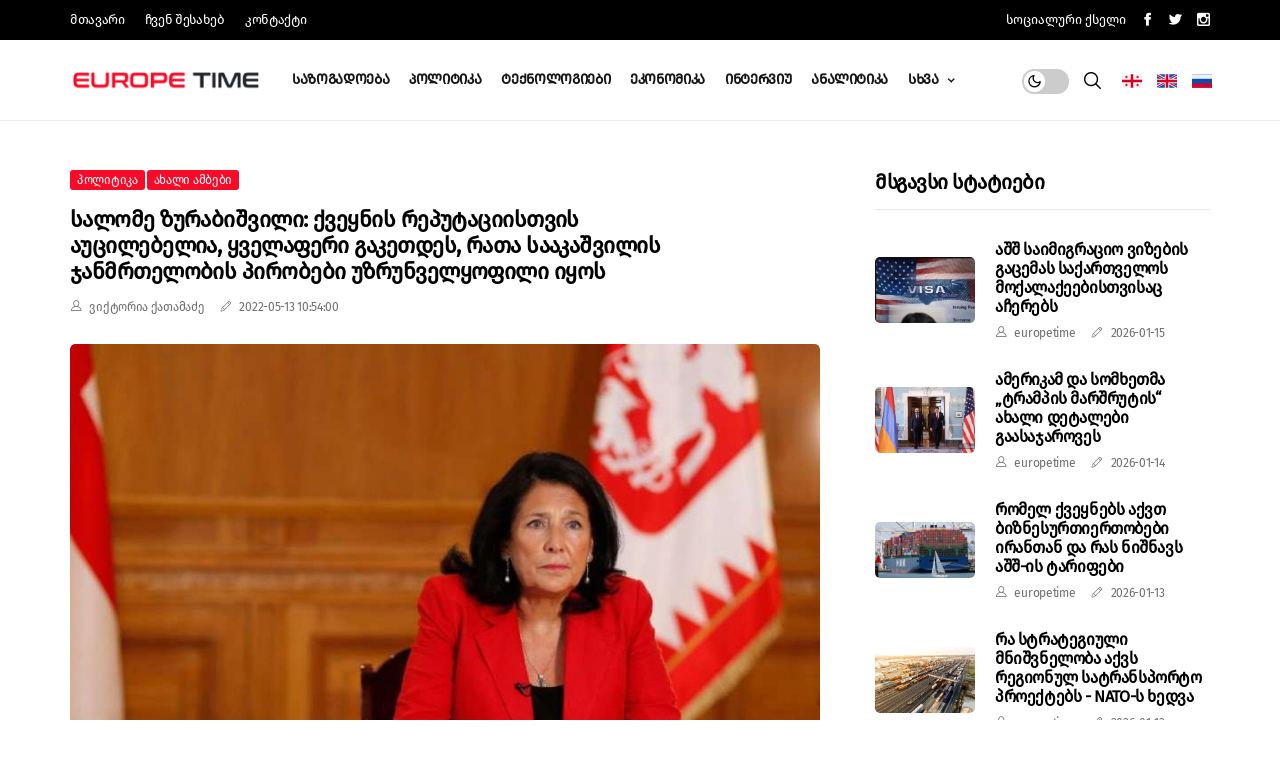

--- FILE ---
content_type: text/html; charset=UTF-8
request_url: https://europetime.eu/ka/article/24478-salome-gurabishvili:-qveknis-reputaciistvis-aucilebelia,-kvelaferi-gaketdes,-rata-saakashvilis-janmrtelobis-pirobebi-ugrunvelkofili-ikos
body_size: 8859
content:
<!DOCTYPE html>
<html lang="en">
<head>
    <meta name="csrf-token" content="ZLgEvpAmzEutpBDw5SzNyL9LW6HtMf1A36vKVhWN">
    <meta charset="UTF-8" />
    <meta http-equiv="X-UA-Compatible" content="IE=edge" />
    <meta name="viewport" content="width=device-width, initial-scale=1" />
    <meta name="author" content="" />
    <meta name="description" content="" />
    <meta name="keywords" content="" />
    <!-- Title-->
    <title>Europetime.eu</title>
    <!-- Favicon-->
    <link rel="icon" href="img/favicon.png" type="image/x-icon" />
    <!-- Stylesheets-->
    <link rel="stylesheet" href="https://europetime.eu/website/css/style.css" type="text/css" media="all" />
    <!-- end head -->
        <meta property="og:title" content="სალომე ზურაბიშვილი: ქვეყნის რეპუტაციისთვის აუცილებელია, ყველაფერი გაკეთდეს, რათა სააკაშვილის ჯანმრთელობის პირობები უზრუნველყოფილი იყოს">
    <meta property="og:description" content="">
    <meta property="og:url" content="https://europetime.eu/ka/article/24478-salome-gurabishvili:-qveknis-reputaciistvis-aucilebelia,-kvelaferi-gaketdes,-rata-saakashvilis-janmrtelobis-pirobebi-ugrunvelkofili-ikos">
    <meta property="og:type" content="website">

        <meta property="og:image" content="https://europetime.eu/uploads/news_thumb/68a6627e3efabe82e.jpg">
    <meta property=" og:image:secure_url" content="https://europetime.eu/uploads/news_thumb/68a6627e3efabe82e.jpg">
    
    </head>
<script
        src="https://code.jquery.com/jquery-2.2.4.min.js"
        integrity="sha256-BbhdlvQf/xTY9gja0Dq3HiwQF8LaCRTXxZKRutelT44="
        crossorigin="anonymous"></script>

<script>
    $( document ).ready(function() {

        $(document).on('click', '.switch' , function() {
            var param = $(this).attr('x_id');
            $.ajax({
                type: "POST",
                url: 'https://europetime.eu/SwitchColor',
                headers: {
                    'X-CSRF-TOKEN': $('meta[name="csrf-token"]').attr('content')

                },
                data: {
                    param: param
                },
                success: function (data) {
                    //location.reload();
                    if(param==1){
                    $(this).parent().parent().removeClass('jl_night_en').addClass('jl_day_en');
                    }else{
                        $(this).parent().parent().removeClass('jl_day_en').addClass('jl_night_en');
                    }
                }
            });
        });

    });

</script>

<script src="https://cdn.jsdelivr.net/npm/bootstrap@4.6.1/dist/js/bootstrap.bundle.min.js" integrity="sha384-fQybjgWLrvvRgtW6bFlB7jaZrFsaBXjsOMm/tB9LTS58ONXgqbR9W8oWht/amnpF" crossorigin="anonymous"></script>



    <body class="mobile_nav_class jl-has-sidebar">
    <div class="options_layout_wrapper jl_clear_at jl_radius jl_none_box_styles jl_border_radiuss jl_en_day_night ">
        <div class="options_layout_container full_layout_enable_front">
            <header class="header-wraper jl_header_magazine_style two_header_top_style header_layout_style3_custom jl_cus_top_share">
    <div class="header_top_bar_wrapper">
        <div class="container">
            <div class="row">
                <div class="col-md-12">
                    <div class="menu-primary-container navigation_wrapper">
                        <ul id="jl_top_menu" class="jl_main_menu">
                            <li class="menu-item current-menu-item current_page_item">
                                <a href="https://europetime.eu/ka">მთავარი
                                    <span class="border-menu"></span>
                                </a>
                            </li>
                            <li class="menu-item menu-item-4278">
                                <a href="https://europetime.eu/ka/about">ჩვენ შესახებ
                                    <span class="border-menu"></span>
                                </a>
                            </li>
                            <li class="menu-item menu-item-4279">
                                <a href="https://europetime.eu/ka/contact">კონტაქტი
                                    <span class="border-menu"></span>
                                </a>
                            </li>
                        </ul>
                    </div>
                    <div class="jl_day_night float-left d-block d-sm-none jl_day_en " >
										<span class="jl-night-toggle-icon" style="    background-color: #fff;">
											<span class="jl_moon switch" x_id="1">
												<i class="jli-moon"></i>
											</span>
											<span class="jl_sun switch" x_id="2">
												<i class="jli-sun"></i>
											</span>
										</span>
                    </div>
                    <div class="jl_top_cus_social">
                        <div class="menu_mobile_share_wrapper">

                            <span class="jl_hfollow">სოციალური ქსელი</span>

                            <ul class="social_icon_header_top jl_socialcolor">

                                                                <li>
                                    <a class="facebook" href="https://www.facebook.com/europetime.eu/" target="_blank">
                                        <i class="jli-facebook"></i>
                                    </a>
                                </li>
                                
                                                                                                                                                                            <li>
                                            <a class="twitter" href="https://twitter.com/EuropetimeEu" target="_blank">
                                                <i class="jli-twitter"></i>
                                            </a>
                                        </li>
                                                                                                                <li>
                                            <a class="instagram" href="https://www.instagram.com/europetimeeu/?hl=en" target="_blank">
                                                <i class="jli-instagram"></i>
                                            </a>
                                        </li>
                                                                </ul>

                        </div>
                    </div>
                </div>
            </div>
        </div>
    </div>
    <!-- Start Main menu -->
    <div class="jl_blank_nav"></div>
    <div id="menu_wrapper" class="menu_wrapper jl_menu_sticky jl_stick">
        <div class="container">
            <div class="row">
                <div class="main_menu col-md-12">
                    <div class="logo_small_wrapper_table">
                        <div class="logo_small_wrapper">
                            <!-- begin logo -->
                            <a class="logo_link" href="https://europetime.eu">
                                <img class="jl_logo_n" src="https://europetime.eu/website/img/europe.png"
                                     alt="Europetime"/>
                                <img class="jl_logo_w" src="https://europetime.eu/website/img/logo_w.png"
                                     alt="Europetime"/>
                            </a>
                            <!-- end logo -->
                        </div>
                    </div>
                    <div class="search_header_menu jl_nav_mobile">
                        <div class="menu_mobile_icons d-block d-sm-none"><div class="jlm_w"><span class="jlma"></span><span class="jlmb"></span><span class="jlmc"></span></div></div>
                        <ul class="social_icon_header_top jl_socialcolor">
                            <li>
                                <a href="https://europetime.eu/locale/ka">
                                    <svg xmlns="http://www.w3.org/2000/svg" viewBox="0 0 512 512" class="icon" style="width: 20px;"><rect y="85.333" width="512" height="341.337" style="fill: rgb(240, 240, 240);"></rect> <g><polygon points="288,85.33 224,85.33 224,223.996 0,223.996 0,287.996 224,287.996 224,426.662 288,426.662
		288,287.996 512,287.996 512,223.996 288,223.996 	" style="fill: rgb(216, 0, 39);"></polygon> <polygon points="123.13,143.534 123.13,121.273 100.87,121.273 100.87,143.534 78.609,143.534
		78.609,165.795 100.87,165.795 100.87,188.056 123.13,188.056 123.13,165.795 145.391,165.795 145.391,143.534 	" style="fill: rgb(216, 0, 39);"></polygon> <polygon points="411.13,143.534 411.13,121.273 388.87,121.273 388.87,143.534 366.609,143.534
		366.609,165.795 388.87,165.795 388.87,188.056 411.13,188.056 411.13,165.795 433.391,165.795 433.391,143.534 	" style="fill: rgb(216, 0, 39);"></polygon> <polygon points="123.13,346.197 123.13,323.936 100.87,323.936 100.87,346.197 78.609,346.197
		78.609,368.458 100.87,368.458 100.87,390.719 123.13,390.719 123.13,368.458 145.391,368.458 145.391,346.197 	" style="fill: rgb(216, 0, 39);"></polygon> <polygon points="411.13,346.197 411.13,323.936 388.87,323.936 388.87,346.197 366.609,346.197
		366.609,368.458 388.87,368.458 388.87,390.719 411.13,390.719 411.13,368.458 433.391,368.458 433.391,346.197 	" style="fill: rgb(216, 0, 39);"></polygon></g> <g></g> <g></g> <g></g> <g></g> <g></g> <g></g> <g></g> <g></g> <g></g> <g></g> <g></g> <g></g> <g></g> <g></g> <g></g></svg>
                                </a>
                            </li>
                            <li>
                                <a href="https://europetime.eu/locale/en">
                                <svg xmlns="http://www.w3.org/2000/svg" viewBox="0 0 512 512" class="icon" style="width: 20px;"><rect y="85.333" width="512" height="341.337" style="fill: rgb(240, 240, 240);"></rect> <polygon points="288,85.33 224,85.33 224,223.996 0,223.996 0,287.996 224,287.996 224,426.662 288,426.662
	288,287.996 512,287.996 512,223.996 288,223.996 " style="fill: rgb(216, 0, 39);"></polygon> <g><polygon points="393.785,315.358 512,381.034 512,315.358 	" style="fill: rgb(0, 82, 180);"></polygon> <polygon points="311.652,315.358 512,426.662 512,395.188 368.307,315.358 	" style="fill: rgb(0, 82, 180);"></polygon> <polygon points="458.634,426.662 311.652,344.998 311.652,426.662 	" style="fill: rgb(0, 82, 180);"></polygon></g> <polygon points="311.652,315.358 512,426.662 512,395.188 368.307,315.358 " style="fill: rgb(240, 240, 240);"></polygon> <polygon points="311.652,315.358 512,426.662 512,395.188 368.307,315.358 " style="fill: rgb(216, 0, 39);"></polygon> <g><polygon points="90.341,315.356 0,365.546 0,315.356 	" style="fill: rgb(0, 82, 180);"></polygon> <polygon points="200.348,329.51 200.348,426.661 25.491,426.661 	" style="fill: rgb(0, 82, 180);"></polygon></g> <polygon points="143.693,315.358 0,395.188 0,426.662 0,426.662 200.348,315.358 " style="fill: rgb(216, 0, 39);"></polygon> <g><polygon points="118.215,196.634 0,130.958 0,196.634 	" style="fill: rgb(0, 82, 180);"></polygon> <polygon points="200.348,196.634 0,85.33 0,116.804 143.693,196.634 	" style="fill: rgb(0, 82, 180);"></polygon> <polygon points="53.366,85.33 200.348,166.994 200.348,85.33 	" style="fill: rgb(0, 82, 180);"></polygon></g> <polygon points="200.348,196.634 0,85.33 0,116.804 143.693,196.634 " style="fill: rgb(240, 240, 240);"></polygon> <polygon points="200.348,196.634 0,85.33 0,116.804 143.693,196.634 " style="fill: rgb(216, 0, 39);"></polygon> <g><polygon points="421.659,196.636 512,146.446 512,196.636 	" style="fill: rgb(0, 82, 180);"></polygon> <polygon points="311.652,182.482 311.652,85.331 486.509,85.331 	" style="fill: rgb(0, 82, 180);"></polygon></g> <polygon points="368.307,196.634 512,116.804 512,85.33 512,85.33 311.652,196.634 " style="fill: rgb(216, 0, 39);"></polygon> <g></g> <g></g> <g></g> <g></g> <g></g> <g></g> <g></g> <g></g> <g></g> <g></g> <g></g> <g></g> <g></g> <g></g> <g></g></svg>
                                </a>
                            </li>
                            <li>
                                <a href="https://europetime.eu/locale/ru">
                                <svg xmlns="http://www.w3.org/2000/svg" viewBox="0 0 512 512" class="icon" style="width: 20px;"><polygon points="0,85.33 0,199.107 0,312.885 0,426.662 512,426.662 512,312.885 512,199.107 512,85.33 " style="fill: rgb(240, 240, 240);"></polygon> <rect y="85.333" width="512" height="341.337" style="fill: rgb(0, 82, 180);"></rect> <rect y="85.333" width="512" height="113.775" style="fill: rgb(240, 240, 240);"></rect> <rect y="312.884" width="512" height="113.775" style="fill: rgb(216, 0, 39);"></rect> <g></g> <g></g> <g></g> <g></g> <g></g> <g></g> <g></g> <g></g> <g></g> <g></g> <g></g> <g></g> <g></g> <g></g> <g></g></svg>
                                </a>
                            </li>

                        </ul>
                        <div class="search_header_wrapper search_form_menu_personal_click">
                            <i class="jli-search"></i>
                        </div>
                        <div class="jl_day_night d-none d-sm-block  jl_day_en ">
										<span class="jl-night-toggle-icon">
											<span class="jl_moon switch" x_id="1">
												<i class="jli-moon"></i>
											</span>
											<span class="jl_sun switch" x_id="2">
												<i class="jli-sun"></i>
											</span>
										</span>
                        </div>
                    </div>
                    <div class="menu-primary-container navigation_wrapper jl_cus_share_mnu">
                        <ul id="mainmenu" class="jl_main_menu">


                            
                                                                <li class="menu-item">
                                    <a href="https://europetime.eu/ka/Categories?filter=1">
                                        საზოგადოება
                                        <span class="border-menu"></span>
                                    </a>
                                </li>
                                                            
                                                                <li class="menu-item">
                                    <a href="https://europetime.eu/ka/Categories?filter=2">
                                        პოლიტიკა
                                        <span class="border-menu"></span>
                                    </a>
                                </li>
                                                            
                                                                <li class="menu-item">
                                    <a href="https://europetime.eu/ka/Categories?filter=9">
                                        ტექნოლოგიები
                                        <span class="border-menu"></span>
                                    </a>
                                </li>
                                                            
                                                                <li class="menu-item">
                                    <a href="https://europetime.eu/ka/Categories?filter=3">
                                        ეკონომიკა
                                        <span class="border-menu"></span>
                                    </a>
                                </li>
                                                            
                                                                <li class="menu-item">
                                    <a href="https://europetime.eu/ka/Categories?filter=6">
                                        ინტერვიუ
                                        <span class="border-menu"></span>
                                    </a>
                                </li>
                                                            
                                                                <li class="menu-item">
                                    <a href="https://europetime.eu/ka/Categories?filter=7">
                                        ანალიტიკა
                                        <span class="border-menu"></span>
                                    </a>
                                </li>
                                                            
                                                                    <li class="menu-item menu-item-has-children">
                                        <a href="https://europetime.eu/ka/Categories?filter=12"> სხვა

                                            <span class="border-menu"></span>
                                        </a>
                                        <ul class="sub-menu">
                                                                                        <li class="menu-item">
                                                <a href="https://europetime.eu/ka/Categories?filter=8">
                                                    ახალი ამბები
                                                    <span class="border-menu"></span>
                                                </a>
                                            </li>
                                                                                        <li class="menu-item">
                                                <a href="https://europetime.eu/ka/Categories?filter=14">
                                                    მთავარი
                                                    <span class="border-menu"></span>
                                                </a>
                                            </li>
                                                                                        <li class="menu-item">
                                                <a href="https://europetime.eu/ka/Categories?filter=4">
                                                    სამართალი
                                                    <span class="border-menu"></span>
                                                </a>
                                            </li>
                                                                                        <li class="menu-item">
                                                <a href="https://europetime.eu/ka/Categories?filter=5">
                                                    კულტურა
                                                    <span class="border-menu"></span>
                                                </a>
                                            </li>
                                                                                        <li class="menu-item">
                                                <a href="https://europetime.eu/ka/Categories?filter=10">
                                                    მეცნიერება
                                                    <span class="border-menu"></span>
                                                </a>
                                            </li>
                                                                                        <li class="menu-item">
                                                <a href="https://europetime.eu/ka/Categories?filter=11">
                                                    უცხოეთი
                                                    <span class="border-menu"></span>
                                                </a>
                                            </li>
                                                                                        <li class="menu-item">
                                                <a href="https://europetime.eu/ka/Categories?filter=13">
                                                    სპორტი
                                                    <span class="border-menu"></span>
                                                </a>
                                            </li>
                                                                                    </ul>
                                    </li>
                                                                                    </ul>
                    </div>
                </div>
            </div>
        </div>
    </div>
</header>
<div id="content_nav" class="jl_mobile_nav_wrapper">
    <div id="nav" class="jl_mobile_nav_inner">
        <div class="menu_mobile_icons mobile_close_icons closed_menu">
						<span class="jl_close_wapper">
							<span class="jl_close_1"></span>
							<span class="jl_close_2"></span>
						</span>
        </div>
        <ul id="mobile_menu_slide" class="menu_moble_slide">

            
                                    <li class="menu-item">
                        <a href="https://europetime.eu/ka/Categories?filter=1">
                            საზოგადოება
                            <span class="border-menu"></span>
                        </a>
                    </li>
                            
                                    <li class="menu-item">
                        <a href="https://europetime.eu/ka/Categories?filter=2">
                            პოლიტიკა
                            <span class="border-menu"></span>
                        </a>
                    </li>
                            
                                    <li class="menu-item">
                        <a href="https://europetime.eu/ka/Categories?filter=9">
                            ტექნოლოგიები
                            <span class="border-menu"></span>
                        </a>
                    </li>
                            
                                    <li class="menu-item">
                        <a href="https://europetime.eu/ka/Categories?filter=3">
                            ეკონომიკა
                            <span class="border-menu"></span>
                        </a>
                    </li>
                            
                                    <li class="menu-item">
                        <a href="https://europetime.eu/ka/Categories?filter=6">
                            ინტერვიუ
                            <span class="border-menu"></span>
                        </a>
                    </li>
                            
                                    <li class="menu-item">
                        <a href="https://europetime.eu/ka/Categories?filter=7">
                            ანალიტიკა
                            <span class="border-menu"></span>
                        </a>
                    </li>
                            
                                    <li class="menu-item menu-item-has-children">
                        <a href="https://europetime.eu/ka/Categories?filter=12"> სხვა

                            <span class="border-menu"></span>
                        </a>
                        <ul class="sub-menu">
                                                            <li class="menu-item">
                                    <a href="https://europetime.eu/ka/Categories?filter=8">
                                        ახალი ამბები
                                        <span class="border-menu"></span>
                                    </a>
                                </li>
                                                            <li class="menu-item">
                                    <a href="https://europetime.eu/ka/Categories?filter=14">
                                        მთავარი
                                        <span class="border-menu"></span>
                                    </a>
                                </li>
                                                            <li class="menu-item">
                                    <a href="https://europetime.eu/ka/Categories?filter=4">
                                        სამართალი
                                        <span class="border-menu"></span>
                                    </a>
                                </li>
                                                            <li class="menu-item">
                                    <a href="https://europetime.eu/ka/Categories?filter=5">
                                        კულტურა
                                        <span class="border-menu"></span>
                                    </a>
                                </li>
                                                            <li class="menu-item">
                                    <a href="https://europetime.eu/ka/Categories?filter=10">
                                        მეცნიერება
                                        <span class="border-menu"></span>
                                    </a>
                                </li>
                                                            <li class="menu-item">
                                    <a href="https://europetime.eu/ka/Categories?filter=11">
                                        უცხოეთი
                                        <span class="border-menu"></span>
                                    </a>
                                </li>
                                                            <li class="menu-item">
                                    <a href="https://europetime.eu/ka/Categories?filter=13">
                                        სპორტი
                                        <span class="border-menu"></span>
                                    </a>
                                </li>
                                                    </ul>
                    </li>
                            
        </ul>

    </div>
</div>            <div class="search_form_menu_personal">
                <div class="menu_mobile_large_close">
					<span class="jl_close_wapper search_form_menu_personal_click">
						<span class="jl_close_1"></span>
						<span class="jl_close_2"></span>
					</span>
                </div>
                <form method="get" class="searchform_theme" action="https://europetime.eu/ka/filter">
    <input type="text" placeholder="Search..." value="" name="s" class="search_btn"/>
    <button type="submit" class="button">
        <i class="jli-search"></i>
    </button>
</form>            </div>
            <div class="mobile_menu_overlay"></div>
            <div class="jl_home_bw">

                <section id="content_main" class="clearfix jl_spost">
                <div class="container">
                <div class="row main_content">
                <div class="col-md-8 loop-large-post" id="content">
                <div class="widget_container content_page">
                <!-- start post -->
                <div class="post-2838 post type-post status-publish format-standard has-post-thumbnail hentry category-sports tag-gaming" id="post-2838">
                <div class="single_section_content box blog_large_post_style">
                <div class="jl_single_style2">
                <div class="single_post_entry_content single_bellow_left_align jl_top_single_title jl_top_title_feature">
                    <span class="meta-category-small single_meta_category">
                                                        <a class="post-category-color-text" style="background:#f70b28" href="#">
                                    პოლიტიკა
                                </a>
                                                        <a class="post-category-color-text" style="background:#f70b28" href="#">
                                    ახალი ამბები
                                </a>
                                            </span>
                    <h1 class="single_post_title_main">სალომე ზურაბიშვილი: ქვეყნის რეპუტაციისთვის აუცილებელია, ყველაფერი გაკეთდეს, რათა სააკაშვილის ჯანმრთელობის პირობები უზრუნველყოფილი იყოს</h1>

                    <span class="jl_post_meta">
                        <span class="jl_author_img_w">
                            <i class="jli-user"></i>
                            <a href="#" title="Posts by Spraya" rel="author">ვიქტორია ქათამაძე</a>
                        </span>
                        <span class="post-date">
                            <i class="jli-pen"></i>


                                                        2022-05-13
                            10:54:00
                            
                        </span>


                    </span>

                </div>
                    <div class="single_content_header jl_single_feature_below">
                        <div class="image-post-thumb jlsingle-title-above">
                            



                            

                                                                <img width="1000" height="650" src="https://europetime.eu/uploads/news_thumb/68a6627e3efabe82e.jpg" class="attachment-sprasa_feature_large size-sprasa_feature_large wp-post-image" alt="" loading="lazy">
                                                                
                        </div>
                                                    <span class="post-date" style="margin-top:20px;">
                                <br><b>ფოტოს წყარო:</b>
                            Google
                             </span>
                                            </div>
                </div>
                <div class="post_content_w">
                <div class="post_sw">
                <div class="post_s">
                <div class="jl_single_share_wrapper jl_clear_at">
                <ul class="single_post_share_icon_post">
                    <li class="single_post_share_facebook">
                        <a href="https://www.facebook.com/sharer/sharer.php?u=https://europetime.eu/ka/article/24478-salome-gurabishvili:-qveknis-reputaciistvis-aucilebelia,-kvelaferi-gaketdes,-rata-saakashvilis-janmrtelobis-pirobebi-ugrunvelkofili-ikos"  onclick="javascript:window.open(this.href, '', 'menubar=no,toolbar=no,resizable=yes,scrollbars=yes,height=400,width=600');return false;"
                           target="_blank" title="Share on Facebook">
                            <i class="jli-facebook"></i>
                        </a>
                    </li>
                    <li class="single_post_share_twitter">
                        <a href="https://twitter.com/share?url=https://europetime.eu/ka/article/24478-salome-gurabishvili:-qveknis-reputaciistvis-aucilebelia,-kvelaferi-gaketdes,-rata-saakashvilis-janmrtelobis-pirobebi-ugrunvelkofili-ikos&via=Europetime.eu&text=სალომე ზურაბიშვილი: ქვეყნის რეპუტაციისთვის აუცილებელია, ყველაფერი გაკეთდეს, რათა სააკაშვილის ჯანმრთელობის პირობები უზრუნველყოფილი იყოს"  onclick="javascript:window.open(this.href, '', 'menubar=no,toolbar=no,resizable=yes,scrollbars=yes,height=400,width=600');return false;"
                           target="_blank" title="Share on Twitter">
                            <i class="jli-twitter"></i>
                        </a>
                    </li>

                </ul>
                </div>


                </div>
                </div>

                <div class="post_content jl_content desc">

                    <p><em><strong>ქვეყნის რეპუტაციისთვის, რომ ყველაფერი გაკეთდეს რაც საჭიროა, რათა უზრუნველყოფილი იყოს სააკაშვილის ჯანმრთელობის ის პირობები, რაც ეკადრება ყოფილ პრეზიდენტს და ქვეყანას, &ndash; ამის შესახებ საქართველოს პრეზიდენტმა სალომე ზურაბიშვილმა ყოფილ პრეზიდენტ მიხეილ სააკაშვილთან დაკავშირებით დასმულ კითხვაზე განაცხადა.</strong></em></p>
<p>"მიმაჩნია, რომ დღეს ყველა შემთხვევაში აუცილებელია ქვეყნისთვის, ქვეყნის რეპუტაციისთვის, რომ ყველაფერი გაკეთდეს რაც საჭიროა, რათა უზრუნველყოფილი იყოს სააკაშვილის ჯანმრთელობის ის პირობები, რაც ეკადრება ყოფილ პრეზიდენტს და ქვეყანას. მის საზღვარგარეთ გადაყვანას ვერ შევაფასებ და როგორც ამ ქვეყნის პრეზიდენტი, თავისთავად და ვიდრე ეს არ არის დადასტურებული, ვერ ვიტყვი, რომ ამ ქვეყანაში არ არსებობს ის სამედიცინო პოტენციალი, რომელიც ამას უზრუნველყოფს. თუ ვინმე ამას დაადასტურებს, მაშინ უნდა იყოს მიღებული გადაწყვეტილება, მაგრამ ჩემთვის დღეს ასეთი მდგომარეობა და მოცემულობა არ არსებობს&ldquo;, &ndash; განაცხადა სალომე ზურაბიშვილმა.</p>
<div class="article-intro m-t-20 post-slider-article"><hr />
<p><em><strong>შეგახსენებთ</strong></em>, ექსპრეზიდენტ სააკაშვილის მდგომარეობასთან დაკავშირებით, სახალხო დამცველის მიერ შექმნილი კონსილიუმის დასკვნა ცნობილია. ექსპერტთა ჯგუფის&nbsp;<a href="https://europetime.eu/ka/article/23727-eqspregident-saakashvilis-mdgomareobastan-dakavshirebit,-saxalxo-damcvelis-mier-sheqmnili-konsiliumis-daskvna-cnobilia" target="_blank" rel="noopener noreferrer">დასკვნით,</a>&nbsp;ექსპრეზიდენტ მიხეილ სააკაშვილს ცილოვანი შიმშილი აქვს. იუსტიციის მინისტრმა 2 მაისს&nbsp;<a href="https://europetime.eu/ka/article/23947-iusticiis-ministri:-mixeil-saakashvils-koveltvis-adekvaturi-samedicino-momsaxureba-gaesheva" target="_blank" rel="noopener noreferrer">განაცხადა,</a>&nbsp;რომ მიხეილ სააკაშვილს ყოველთვის ადეკვატური სამედიცინო მომსახურება გაეწევა.</p>
<p>მიხეილ სააკაშვილს, რომელსაც&nbsp;უკრაინის მოქალაქეობა აქვს, ორ საქმეზე 6-წლიანი პატიმრობა ჰქონდა მისჯილი. ის საქართველოში 2021 წლის სექტემბრის ბოლოს დაბრუნდა და დააკავეს. თვითმმართველობის არჩევნების წინა დღეს, პირველ ოქტომბერს. იმავე დღეს შიმშილობა გამოაცხადა. შიმშილობიდან 50-ე დღეს კი, მიხეილ სააკაშვილი გორის სამხედრო ჰოსპიტალში გადაიყვანეს, რის შემდეგაც პროტესტი შეწყვიტა.</p>
<hr />
<p><em><strong>ასევე წაიკითხეთ:</strong></em></p>
<ul>
<li><em><strong><a href="https://europetime.eu/ka/article/24418-mixeil-saakashvili-klinika-%E2%80%9Evivamedshi%E2%80%9C-gadaikvanes,-sadac-gamokvlevebs-%E1%83%A9autareben" target="_blank" rel="noopener noreferrer">მიხეილ სააკაშვილი კლინიკა &bdquo;ვივამედში&ldquo; გადაიყვანეს, სადაც გამოკვლევებს ჩაუტარებენ</a></strong></em></li>
<li><em><strong><a href="https://europetime.eu/ka/article/24399-keli-degnani:-mixeil-saakashvilis-kerdzo-klinikashi-gadakvana,-sadac-mas-sheudzlia,-mii%E1%83%A6os-samedicino-daxmareba,-iqneboda-dzalian-pogitiuri-nabiji" target="_blank" rel="noopener noreferrer">კელი დეგნანი: მიხეილ სააკაშვილის გადაყვანა კერძო კლინიკაში, სადაც მას შეუძლია, მიიღოს სამედიცინო დახმარება, იქნებოდა ძალიან პოზიტიური ნაბიჯი</a></strong></em></li>
</ul>
<hr />
<p>&nbsp;</p>
</div>
                </div>



                </div>
                <div class="clearfix"></div>
                <div class="single_tag_share ">
                <div class="tag-cat">
                <ul class="single_post_tag_layout">
                                                <li>
                                <a href="https://europetime.eu/ka/Tags?tag=სალომე ზურაბიშვილი" rel="tag">
                                    სალომე ზურაბიშვილი
                                </a>
                            </li>
                                                    <li>
                                <a href="https://europetime.eu/ka/Tags?tag=მიხეილ სააკაშვილი" rel="tag">
                                    მიხეილ სააკაშვილი
                                </a>
                            </li>
                                        </ul>
                </div>
                </div>

             

                </div>
                </div>
                <!-- end post -->
                <div class="brack_space"></div>
                </div>
                </div>
                <div class="col-md-4" id="sidebar">
                <div class="jl_sidebar_w">


                <div id="sprasa_recent_post_text_widget-9" class="widget post_list_widget">
                   <div class="widget_jl_wrapper">
                    <div class="ettitle">
                        <div class="widget-title">
                            <h2 class="jl_title_c">მსგავსი სტატიები</h2>
                        </div>
                    </div>
                        <div class="bt_post_widget">
                            

                                <div class="jl_m_right jl_sm_list jl_ml jl_clear_at">
                                    <div class="jl_m_right_w">
                                <div class="jl_m_right_img jl_radus_e">
                                                                    <a href="https://europetime.eu/ka/article/59752-ashsh-saimigracio-vigis-gacemas-saqartveleebistvisac-aჩerebs">

                                    <img width="120" height="120" src="https://europetime.eu/uploads/news/4c4669689ce318a5e.jpg" class="attachment-sprasa_small_feature size-sprasa_small_feature wp-post-image" alt="" loading="lazy">
                                </a>
                                                                        </div>
                                <div class="jl_m_right_content">
                                <h2 class="entry-title">
                                    <a href="https://europetime.eu/ka/article/59752-ashsh-saimigracio-vigis-gacemas-saqartveleebistvisac-aჩerebs" tabindex="-1">აშშ საიმიგრაციო ვიზების გაცემას საქართველოს მოქალაქეებისთვისაც აჩერებს</a>
                                </h2>
                                    <span class="jl_post_meta">
                                        <span class="jl_author_img_w">
                                            <i class="jli-user"></i>
                                            <a href="https://europetime.eu/ka/article/59752-ashsh-saimigracio-vigis-gacemas-saqartveleebistvisac-aჩerebs" title="Posts by Spraya" rel="author">europetime</a>
                                        </span>
                                        <span class="post-date">
                                            <i class="jli-pen"></i>
                                            2026-01-15
                                        </span>
                                    </span>
                                </div>
                                </div>
                                </div>
                            

                                <div class="jl_m_right jl_sm_list jl_ml jl_clear_at">
                                    <div class="jl_m_right_w">
                                <div class="jl_m_right_img jl_radus_e">
                                                                    <a href="https://europetime.eu/ka/article/59746-amerikam-da-somxetma-„trampis-marshrutis“-axali-detalebi-gaasajaroves">

                                    <img width="120" height="120" src="https://europetime.eu/uploads/news/4abd696761bdd538d.jpeg" class="attachment-sprasa_small_feature size-sprasa_small_feature wp-post-image" alt="" loading="lazy">
                                </a>
                                                                        </div>
                                <div class="jl_m_right_content">
                                <h2 class="entry-title">
                                    <a href="https://europetime.eu/ka/article/59746-amerikam-da-somxetma-„trampis-marshrutis“-axali-detalebi-gaasajaroves" tabindex="-1">ამერიკამ და სომხეთმა „ტრამპის მარშრუტის“ ახალი დეტალები გაასაჯაროვეს</a>
                                </h2>
                                    <span class="jl_post_meta">
                                        <span class="jl_author_img_w">
                                            <i class="jli-user"></i>
                                            <a href="https://europetime.eu/ka/article/59746-amerikam-da-somxetma-„trampis-marshrutis“-axali-detalebi-gaasajaroves" title="Posts by Spraya" rel="author">europetime</a>
                                        </span>
                                        <span class="post-date">
                                            <i class="jli-pen"></i>
                                            2026-01-14
                                        </span>
                                    </span>
                                </div>
                                </div>
                                </div>
                            

                                <div class="jl_m_right jl_sm_list jl_ml jl_clear_at">
                                    <div class="jl_m_right_w">
                                <div class="jl_m_right_img jl_radus_e">
                                                                    <a href="https://europetime.eu/ka/article/59740-romeli-qveknebi-asharmoeben-saqmian-urtiertobebs-irantan-da-ras-nishnavs-ashsh-is-tarifebi?">

                                    <img width="120" height="120" src="https://europetime.eu/uploads/news/ffbd69669a13d9986.webp" class="attachment-sprasa_small_feature size-sprasa_small_feature wp-post-image" alt="" loading="lazy">
                                </a>
                                                                        </div>
                                <div class="jl_m_right_content">
                                <h2 class="entry-title">
                                    <a href="https://europetime.eu/ka/article/59740-romeli-qveknebi-asharmoeben-saqmian-urtiertobebs-irantan-da-ras-nishnavs-ashsh-is-tarifebi?" tabindex="-1">რომელ ქვეყნებს აქვთ ბიზნესურთიერთობები ირანთან და რას ნიშნავს აშშ-ის ტარიფები</a>
                                </h2>
                                    <span class="jl_post_meta">
                                        <span class="jl_author_img_w">
                                            <i class="jli-user"></i>
                                            <a href="https://europetime.eu/ka/article/59740-romeli-qveknebi-asharmoeben-saqmian-urtiertobebs-irantan-da-ras-nishnavs-ashsh-is-tarifebi?" title="Posts by Spraya" rel="author">europetime</a>
                                        </span>
                                        <span class="post-date">
                                            <i class="jli-pen"></i>
                                            2026-01-13
                                        </span>
                                    </span>
                                </div>
                                </div>
                                </div>
                            

                                <div class="jl_m_right jl_sm_list jl_ml jl_clear_at">
                                    <div class="jl_m_right_w">
                                <div class="jl_m_right_img jl_radus_e">
                                                                    <a href="https://europetime.eu/ka/article/59739-რა-სტრატეგიული-მნიშვნელობა-აქვს-რეგიონულ-სატრანსპორტო-პროექტებს---NATO-ს-ხედვა">

                                    <img width="120" height="120" src="https://europetime.eu/uploads/news/9c84696654a15a42a.jpg" class="attachment-sprasa_small_feature size-sprasa_small_feature wp-post-image" alt="" loading="lazy">
                                </a>
                                                                        </div>
                                <div class="jl_m_right_content">
                                <h2 class="entry-title">
                                    <a href="https://europetime.eu/ka/article/59739-რა-სტრატეგიული-მნიშვნელობა-აქვს-რეგიონულ-სატრანსპორტო-პროექტებს---NATO-ს-ხედვა" tabindex="-1">რა სტრატეგიული მნიშვნელობა აქვს რეგიონულ სატრანსპორტო პროექტებს - NATO-ს ხედვა</a>
                                </h2>
                                    <span class="jl_post_meta">
                                        <span class="jl_author_img_w">
                                            <i class="jli-user"></i>
                                            <a href="https://europetime.eu/ka/article/59739-რა-სტრატეგიული-მნიშვნელობა-აქვს-რეგიონულ-სატრანსპორტო-პროექტებს---NATO-ს-ხედვა" title="Posts by Spraya" rel="author">europetime</a>
                                        </span>
                                        <span class="post-date">
                                            <i class="jli-pen"></i>
                                            2026-01-13
                                        </span>
                                    </span>
                                </div>
                                </div>
                                </div>
                            

                                <div class="jl_m_right jl_sm_list jl_ml jl_clear_at">
                                    <div class="jl_m_right_w">
                                <div class="jl_m_right_img jl_radus_e">
                                                                    <a href="https://europetime.eu/ka/article/59736-ra-sakitxebs-ganixilaven-mirgoiani-da-rubio-vashingtonshi">

                                    <img width="120" height="120" src="https://europetime.eu/uploads/news/571869661dff3e837.webp" class="attachment-sprasa_small_feature size-sprasa_small_feature wp-post-image" alt="" loading="lazy">
                                </a>
                                                                        </div>
                                <div class="jl_m_right_content">
                                <h2 class="entry-title">
                                    <a href="https://europetime.eu/ka/article/59736-ra-sakitxebs-ganixilaven-mirgoiani-da-rubio-vashingtonshi" tabindex="-1">რა საკითხებს განიხილავენ მირზოიანი და რუბიო ვაშინგტონში</a>
                                </h2>
                                    <span class="jl_post_meta">
                                        <span class="jl_author_img_w">
                                            <i class="jli-user"></i>
                                            <a href="https://europetime.eu/ka/article/59736-ra-sakitxebs-ganixilaven-mirgoiani-da-rubio-vashingtonshi" title="Posts by Spraya" rel="author">europetime</a>
                                        </span>
                                        <span class="post-date">
                                            <i class="jli-pen"></i>
                                            2026-01-13
                                        </span>
                                    </span>
                                </div>
                                </div>
                                </div>
                                                    </div>
                    </div>
                </div>


                <div id="sprasa_ads300x250_widget-2" class="widget jellywp_ads300x250_widget">
                <div class="widget_jl_wrapper ads_widget_container">
                <div class="widget-title">
                <h2 class="jl_title_c">რეკლამა</h2>
                </div>
                <div class="ads300x250-thumb jl_radus_e">
                <a href="#">
                <img src="https://europetime.eu/website/img/ads.png" alt="">
                </a>
                </div>
                </div>
                </div>
                </div>
                </div>
                </div>
                </div>
                </section>


            </div>
            <footer id="footer-container" class="jl_footer_act enable_footer_columns_dark">
    <div class="footer-columns">
        <div class="container">
            <div class="row">
                <div class="col-md-6">
                    <div id="sprasa_about_us_widget-2" class="widget jellywp_about_us_widget">
                        <div class="widget_jl_wrapper about_widget_content">
                            <div class="jellywp_about_us_widget_wrapper">
                                <img class="footer_logo_about" src="https://europetime.eu/website/img/logo_w.png"
                                     alt=""/>
                                <div class="social_icons_widget">
                                    <ul class="social-icons-list-widget icons_about_widget_display"></ul>
                                </div>
                            </div>
                        </div>
                    </div>
                    <div id="sprasa_about_us_widget-4" class="widget jellywp_about_us_widget">
                        <div class="widget_jl_wrapper about_widget_content">
                            <div class="jellywp_about_us_widget_wrapper">
                                <div class="social_icons_widget">
                                    <ul class="social-icons-list-widget icons_about_widget_display">
                                                                                <li>
                                            <a href="https://www.facebook.com/europetime.eu/" class="facebook" target="_blank">
                                                <i class="jli-facebook"></i>
                                            </a>
                                        </li>
                                        
                                                                                            <li>
                                                    <a href="https://twitter.com/EuropetimeEu" class="twitter" target="_blank">
                                                        <i class="jli-twitter"></i>
                                                    </a>
                                                </li>
                                            
                                                                                            <li>
                                                    <a href="https://www.instagram.com/europetimeeu/?hl=en" class="instagram" target="_blank">
                                                        <i class="jli-instagram"></i>
                                                    </a>
                                                </li>
                                            
                                                                                                                                                            </ul>
                                </div>
                            </div>
                        </div>
                    </div>
                </div>
                <div class="col-md-6">
                    <div class="widget_jl_wrapper jl_clear_at">
                        <div id="sprasa_category_image_widget_register-2" class="widget jellywp_cat_image">
                            <div class="widget-title">
                                <h2 class="jl_title_c">ჩვენი აპლიკაციები</h2>
                            </div>
                            <div class="wrapper_category_image">
                                <div class="category_image_wrapper_main">
                                    <div class="jl_cat_img_w">
                                        <div class="jl_cat_img_c">
                                            <a class="category_image_link" id="category_color_2"
                                               href="https://play.google.com/store/apps/details?id=com.europetime.europetime"></a>
                                            <div class="category_image_bg_image jl_f_img_bg"
                                                 style="background-color: #4dcf8f; background-image: url('https://europetime.eu/website/img/android.png');"></div>
                                            <span class="jl_cm_overlay">
																																																							<span class="jl_cm_name">Android</span>
																																																						</span>
                                        </div>
                                    </div>
                                    <div class="jl_cat_img_w">
                                        <div class="jl_cat_img_c">
                                            <a class="category_image_link" id="category_color_3"
                                               href="https://apps.apple.com/ge/app/europe-time/id1560957622"></a>
                                            <div class="category_image_bg_image jl_f_img_bg"
                                                 style="    background-color: #fff;background-image: url('https://europetime.eu//apple.png');"></div>
                                            <span class="jl_cm_overlay">
																																																							<span class="jl_cm_name">Apple</span>
																																																						</span>
                                        </div>
                                    </div>
                                </div>
                            </div>
                        </div>
                    </div>
                </div>
            </div>
        </div>
    </div>
    <div class="footer-bottom enable_footer_copyright_dark">
        <div class="container">
            <div class="row bottom_footer_menu_text">
                <div class="col-md-12">
                    <div class="jl_ft_w">© Copyright 2026 Europetime.eu. All rights reserved

                        <ul id="menu-footer-menu" class="menu-footer">
                            <li class="menu-item menu-item-6">
                                <a title="" href="https://europetime.eu/ka/about">ჩვენ შესახებ</a>
                            </li>
                            <li class="menu-item menu-item-7">
                                <a title="" href="https://europetime.eu/ka/contact">კონტაქტი</a>
                            </li>
                        </ul>
                    </div>
                </div>
            </div>
        </div>
    </div>
</footer>

<div id="go-top">
    <a href="#go-top">
        <i class="jli-up-chevron"></i>
    </a>
</div>

        </div>
    </div>
    <script src="https://europetime.eu/website/js/jquery.js"></script>
    </body>

